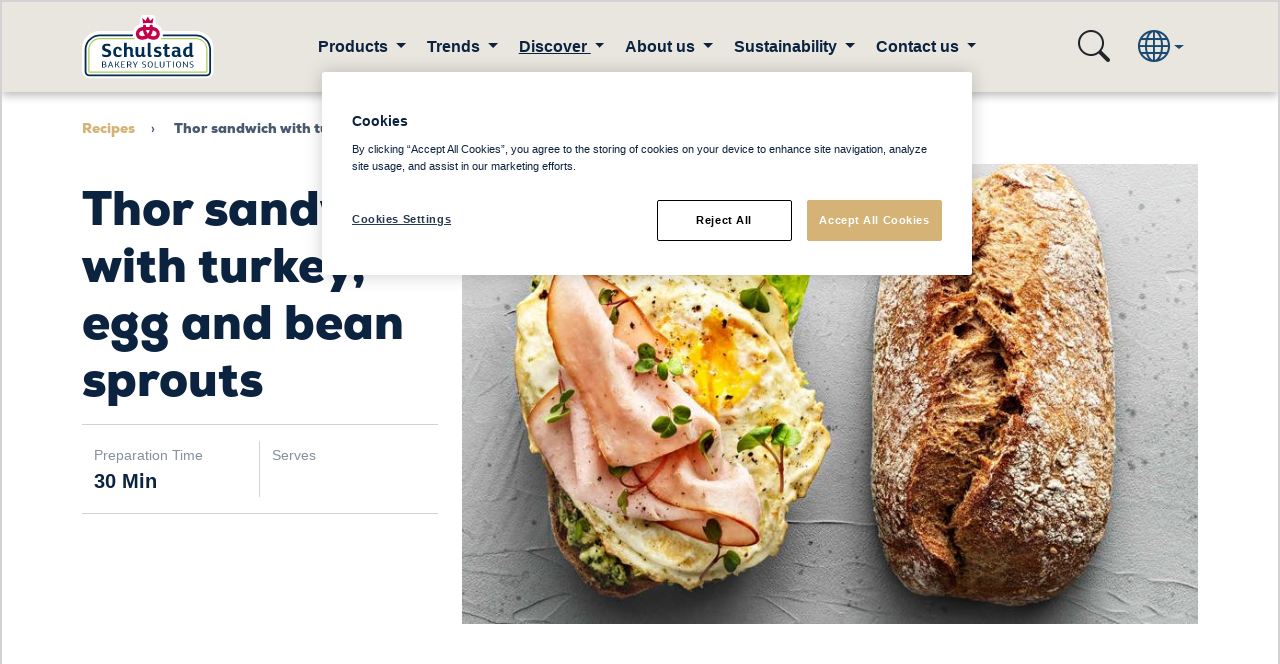

--- FILE ---
content_type: text/html; charset=utf-8
request_url: https://www.schulstadbakerysolutions.com/discover/recipes/thor-with-turkey-egg-and-bean-sprouts/
body_size: 5292
content:


<!doctype html>
<!--[if lt IE 8]> <html class="no-js ie7 oldie" lang="en"> <![endif]-->
<!--[if IE 8]> <html class="no-js ie8 oldie" lang="en"> <![endif]-->
<!--[if IE 9]> <html class="no-js ie9 oldie" lang="en"> <![endif]-->
<!--[if gt IE 9]><!-->
<html class="no-js" lang="en">
<!--<![endif]-->
<head>
    <meta http-equiv="X-UA-Compatible" content="IE=edge" />
    <meta charset="utf-8">

    <meta name="viewport" content="width=device-width, initial-scale=1.0, maximum-scale=1.0, user-scalable=no" />

    <meta name="description" content="">
    
    <link rel="canonical" href="https://www.schulstadbakerysolutions.com/discover/recipes/thor-with-turkey-egg-and-bean-sprouts/" />
    <link rel="alternate" href="https://www.schulstadbakerysolutions.com/discover/recipes/thor-with-turkey-egg-and-bean-sprouts/" hreflang="en">

    

    <title>Thor sandwich with turkey, egg and bean sprouts | Schulstad Bakery Solutions</title>

    <!-- HeaderIncludes / -->


	<script src="https://cdn-ukwest.onetrust.com/scripttemplates/otSDKStub.js"
			data-document-language="true"
			type="text/javascript"
			charset="UTF-8"
			data-domain-script="a8fda249-72ed-4ccf-95b0-3ca57537389e"></script>
	<script type="text/javascript">
		function OptanonWrapper() { };
	</script>



    <link rel="stylesheet" href="/dist/SbsTheme/app.min.css?v=B0jzmd0T2pEFzkEIKVl4EIgAYJ_0DuOGIAA8V9OrSAk" />





<!-- Facebook Open Graph metadata -->
<meta property="og:title" content="Thor sandwich with turkey, egg and bean sprouts" />
<meta property="og:site_name" content="Schulstad Bakery Solutions" />
<meta property="og:url" content="https://www.schulstadbakerysolutions.com/discover/recipes/thor-with-turkey-egg-and-bean-sprouts/" />
<meta property="og:description" content="" />

    <meta property="og:image" content="https://www.schulstadbakerysolutions.com/contentassets/b985dc10b52146259ca24306351f6b65/1024x784-teaser-thor.jpg?maxwidth=600&maxheight=600" />


<meta property="og:updated_time" content="2022-02-13T14:23:24" />


<meta name="twitter:title" content="Thor sandwich with turkey, egg and bean sprouts" />
<meta name="twitter:description" content="" />
    <meta name="twitter:image" content="https://www.schulstadbakerysolutions.com/contentassets/b985dc10b52146259ca24306351f6b65/1024x784-teaser-thor.jpg?maxwidth=600&maxheight=600" />

        <link rel="icon" href="/siteassets/global/images/favicon/schulstad.ico" sizes="32x32">
        <link rel="apple-touch-icon-precomposed" sizes="152x152" href="/siteassets/global/images/favicon/schulstad_114x114-.png?width=152&height=152&rmode=pad&format=png">
        <link rel="apple-touch-icon-precomposed" sizes="144x144" href="/siteassets/global/images/favicon/schulstad_114x114-.png?width=144&height=144&rmode=pad&format=png">
        <link rel="apple-touch-icon-precomposed" sizes="120x120" href="/siteassets/global/images/favicon/schulstad_114x114-.png?width=120&height=120&rmode=pad&format=png">
        <link rel="apple-touch-icon-precomposed" sizes="114x114" href="/siteassets/global/images/favicon/schulstad_114x114-.png?width=114&height=114&rmode=pad&format=png">
        <link rel="apple-touch-icon-precomposed" sizes="72x72" href="/siteassets/global/images/favicon/schulstad_114x114-.png?width=72&height=72&rmode=pad&format=png">
        <link rel="apple-touch-icon-precomposed" href="/siteassets/global/images/favicon/schulstad_114x114-.png?width=57&height=57&rmode=pad&format=png">
        <link rel="icon" type="image/png" href="/siteassets/global/images/favicon/schulstad_114x114-.png?width=16&height=16&rmode=pad&format=png" sizes="16x16" />
        <link rel="icon" type="image/png" href="/siteassets/global/images/favicon/schulstad_114x114-.png?width=32&height=32&rmode=pad&format=png" sizes="32x32" />
        <link rel="icon" type="image/png" href="/siteassets/global/images/favicon/schulstad_114x114-.png?width=96&height=96&rmode=pad&format=png" sizes="96x96" />
        <link rel="icon" type="image/png" href="/siteassets/global/images/favicon/schulstad_114x114-.png?width=128&height=128&rmode=pad&format=png" sizes="128x128" />
        <link rel="icon" type="image/png" href="/siteassets/global/images/favicon/schulstad_114x114-.png?width=196&height=196&rmode=pad&format=png" sizes="196x196" />
        <meta name="msapplication-square70x70logo" content="/siteassets/global/images/favicon/schulstad_114x114-.png?width=70&height=70&rmode=pad&format=png" />
        <meta name="msapplication-square150x150logo" content="/siteassets/global/images/favicon/schulstad_114x114-.png?width=150&height=150&rmode=pad&format=png" />
        <meta name="msapplication-wide310x150logo" content="/siteassets/global/images/favicon/schulstad_114x114-.png?width=310&height=150&rmode=pad&format=png" />
        <meta name="msapplication-square310x310logo" content="/siteassets/global/images/favicon/schulstad_114x114-.png?width=310&height=310&rmode=pad&format=png" />
        <script >
            (function (w, d, s, l, i) {
                w[l] = w[l] || [];
                w[l].push({
                    'gtm.start': new Date().getTime(),
                    event: 'gtm.js'
                });
                var f = d.getElementsByTagName(s)[0], j = d.createElement(s), dl = l != 'dataLayer' ? '&l=' + l : '';
                j.async = true;
                j.src = 'https://www.googletagmanager.com/gtm.js?id=' + i + dl;
                f.parentNode.insertBefore(j, f);
            })(window, document, 'script', 'dataLayer', 'GTM-NXNSHNS');
        </script>

    <!-- / HeaderIncludes -->


    
    
    <script type="application/ld+json">{
  "@context": "https://schema.org",
  "name": "Thor sandwich with turkey, egg and bean sprouts",
  "author": {
    "@type": "Organization",
    "@id": "Schulstad Bakery Solution",
    "name": "Schulstad Bakery Solution",
    "url": "Schulstad Bakery Solution",
    "logo": {
      "@type": "ImageObject",
      "url": "https://www.schulstadbakerysolutions.com/siteassets/global/images/logotypes/sbs-logo.svg",
      "width": 120,
      "height": 120
    }
  },
  "datePublished": "2022-02-13",
  "image": "https://www.schulstadbakerysolutions.com/contentassets/b985dc10b52146259ca24306351f6b65/1408x964-thor.jpg",
  "prepTime": "PT30M",
  "cookTime": "PT30M",
  "totalTime": "PT30M",
  "recipeInstructions": "Fry 10 eggs (each one separately) Slice up the turkey ham Combine steamed green beans and almonds in a food processor for the spread Put the spread on the bootom half of the bread Distribute the lettuce evenly above Put one fried egg onto each sandwich Add the turkey ham Top with the bean sprouts/shoots",
  "recipeCategory": "Sandwich, Breakfast / Brunch, Snacking",
  "recipeIngredient": [
    "10 Thor breads",
    "Green bean and almond spread: 300 grams of steamed green beans, 100 grams of almonds",
    "100 grams of lettuce",
    "10 eggs (to fry)",
    "500 grams of turkey ham",
    "Bean sprouts/shoots"
  ],
  "@type": "Recipe"
}</script>
<script>
!function(T,l,y){var S=T.location,k="script",D="instrumentationKey",C="ingestionendpoint",I="disableExceptionTracking",E="ai.device.",b="toLowerCase",w="crossOrigin",N="POST",e="appInsightsSDK",t=y.name||"appInsights";(y.name||T[e])&&(T[e]=t);var n=T[t]||function(d){var g=!1,f=!1,m={initialize:!0,queue:[],sv:"5",version:2,config:d};function v(e,t){var n={},a="Browser";return n[E+"id"]=a[b](),n[E+"type"]=a,n["ai.operation.name"]=S&&S.pathname||"_unknown_",n["ai.internal.sdkVersion"]="javascript:snippet_"+(m.sv||m.version),{time:function(){var e=new Date;function t(e){var t=""+e;return 1===t.length&&(t="0"+t),t}return e.getUTCFullYear()+"-"+t(1+e.getUTCMonth())+"-"+t(e.getUTCDate())+"T"+t(e.getUTCHours())+":"+t(e.getUTCMinutes())+":"+t(e.getUTCSeconds())+"."+((e.getUTCMilliseconds()/1e3).toFixed(3)+"").slice(2,5)+"Z"}(),iKey:e,name:"Microsoft.ApplicationInsights."+e.replace(/-/g,"")+"."+t,sampleRate:100,tags:n,data:{baseData:{ver:2}}}}var h=d.url||y.src;if(h){function a(e){var t,n,a,i,r,o,s,c,u,p,l;g=!0,m.queue=[],f||(f=!0,t=h,s=function(){var e={},t=d.connectionString;if(t)for(var n=t.split(";"),a=0;a<n.length;a++){var i=n[a].split("=");2===i.length&&(e[i[0][b]()]=i[1])}if(!e[C]){var r=e.endpointsuffix,o=r?e.location:null;e[C]="https://"+(o?o+".":"")+"dc."+(r||"services.visualstudio.com")}return e}(),c=s[D]||d[D]||"",u=s[C],p=u?u+"/v2/track":d.endpointUrl,(l=[]).push((n="SDK LOAD Failure: Failed to load Application Insights SDK script (See stack for details)",a=t,i=p,(o=(r=v(c,"Exception")).data).baseType="ExceptionData",o.baseData.exceptions=[{typeName:"SDKLoadFailed",message:n.replace(/\./g,"-"),hasFullStack:!1,stack:n+"\nSnippet failed to load ["+a+"] -- Telemetry is disabled\nHelp Link: https://go.microsoft.com/fwlink/?linkid=2128109\nHost: "+(S&&S.pathname||"_unknown_")+"\nEndpoint: "+i,parsedStack:[]}],r)),l.push(function(e,t,n,a){var i=v(c,"Message"),r=i.data;r.baseType="MessageData";var o=r.baseData;return o.message='AI (Internal): 99 message:"'+("SDK LOAD Failure: Failed to load Application Insights SDK script (See stack for details) ("+n+")").replace(/\"/g,"")+'"',o.properties={endpoint:a},i}(0,0,t,p)),function(e,t){if(JSON){var n=T.fetch;if(n&&!y.useXhr)n(t,{method:N,body:JSON.stringify(e),mode:"cors"});else if(XMLHttpRequest){var a=new XMLHttpRequest;a.open(N,t),a.setRequestHeader("Content-type","application/json"),a.send(JSON.stringify(e))}}}(l,p))}function i(e,t){f||setTimeout(function(){!t&&m.core||a()},500)}var e=function(){var n=l.createElement(k);n.src=h;var e=y[w];return!e&&""!==e||"undefined"==n[w]||(n[w]=e),n.onload=i,n.onerror=a,n.onreadystatechange=function(e,t){"loaded"!==n.readyState&&"complete"!==n.readyState||i(0,t)},n}();y.ld<0?l.getElementsByTagName("head")[0].appendChild(e):setTimeout(function(){l.getElementsByTagName(k)[0].parentNode.appendChild(e)},y.ld||0)}try{m.cookie=l.cookie}catch(p){}function t(e){for(;e.length;)!function(t){m[t]=function(){var e=arguments;g||m.queue.push(function(){m[t].apply(m,e)})}}(e.pop())}var n="track",r="TrackPage",o="TrackEvent";t([n+"Event",n+"PageView",n+"Exception",n+"Trace",n+"DependencyData",n+"Metric",n+"PageViewPerformance","start"+r,"stop"+r,"start"+o,"stop"+o,"addTelemetryInitializer","setAuthenticatedUserContext","clearAuthenticatedUserContext","flush"]),m.SeverityLevel={Verbose:0,Information:1,Warning:2,Error:3,Critical:4};var s=(d.extensionConfig||{}).ApplicationInsightsAnalytics||{};if(!0!==d[I]&&!0!==s[I]){var c="onerror";t(["_"+c]);var u=T[c];T[c]=function(e,t,n,a,i){var r=u&&u(e,t,n,a,i);return!0!==r&&m["_"+c]({message:e,url:t,lineNumber:n,columnNumber:a,error:i}),r},d.autoExceptionInstrumented=!0}return m}(y.cfg);function a(){y.onInit&&y.onInit(n)}(T[t]=n).queue&&0===n.queue.length?(n.queue.push(a),n.trackPageView({})):a()}(window,document,{src: "https://js.monitor.azure.com/scripts/b/ai.2.gbl.min.js", crossOrigin: "anonymous", cfg: {instrumentationKey: 'b700b6c6-7688-4f89-ba2f-a24fd2968c45', disableCookiesUsage: false }});
</script>

</head>
<body class="sbs lang-en">
    


        <!-- Google Tag Manager / -->
        <noscript>
                <iframe src="https://www.googletagmanager.com/ns.html?id=GTM-NXNSHNS" height="0" width="0" style="display: none; visibility: hidden"></iframe>
        </noscript>
        <!-- / Google Tag Manager -->
        <!-- Matomo -->
        <script>
            var _paq = window._paq = window._paq || [];
            /* tracker methods like "setCustomDimension" should be called before "trackPageView" */
            _paq.push(['trackPageView']);
            _paq.push(['enableLinkTracking']);
            (function () {
                var u = "https://matomo.lantmannen.com/";
                _paq.push(['setTrackerUrl', u + 'matomo.php']);
                _paq.push(['setSiteId', 167]);
                var d = document, g = d.createElement('script'), s = d.getElementsByTagName('script')[0];
                g.async = true; g.src = u + 'matomo.js'; s.parentNode.insertBefore(g, s);
            })();
        </script>
        <!-- End Matomo Code -->
        <noscript>
            <!-- Matomo Image Tracker-->
            <img referrerpolicy="no-referrer-when-downgrade" src="https://matomo.lantmannen.com/matomo.php?idsite=167&amp;rec=1" style="border:0" alt="" />
            <!-- End Matomo -->
        </noscript>

    
<!-- Navigation Menu -->
<header class="sticky-top">
    <nav class="navbar navbar-expand-lg navbar-bg flex-wrap">
        <!-- Search Bar -->
        <div class="search-bar d-flex align-items-center d-none">
                    <form action="/search/" method="GET" class="w-100" itemprop="potentialAction" itemscope itemtype="http://schema.org/SearchAction">
                        <div class="container">
                            <div class="row align-items-center">
                                <div class="col-2">
                                    <button type="button" class="btn btn-transparent search-close js-close-search-bar" aria-label="Close search bar">
                                        <img src="/dist/SbsTheme/images/close-dark.svg">
                                        <span class="visually-hidden">Close search bar</span>
                                    </button>
                                </div>
                                <div class="col-10 col-md-8">
                                    <div class="d-flex">
                                        <input name="q" type="search" class="form-control search-query me-2" />
                                        <button type="submit" class="btn search-btn">Search</button>
                                    </div>
                                </div>
                            </div>
                        </div>
                    </form>
        </div>
        <!-- //Search Bar -->
        <div class="container flex-nowrap">
            <!-- Navigation Logo and Link -->
                <a class="navbar-brand" href="/">
                    <img src="/siteassets/global/images/logotypes/sbs-logo.svg" alt="Schulstad Bakery Solution" />
                </a>
            <!-- //Navigation Logo and Link -->
            <!-- Navigation links for desktop -->
            <div class="navbar-desktop-items-container d-none d-lg-flex d-print-none">
                <ul class="navbar-nav">
                    	                            <li class="nav-item dropdown">
	                                <a role="button" class="nav-link dropdown-toggle" href="#" id="navbar-dropdown-1" data-bs-toggle="dropdown" aria-expanded="false">
	                                    Products
	                                </a>
	                                <ul class="dropdown-menu border-0 rounded-0" aria-labelledby="navbar-dropdown-1">
	                                    <li><a class="dropdown-item" href="/products/whats-new/">Novelties</a></li><li><a class="dropdown-item" href="/products/all-products/">All products</a></li><li><a class="dropdown-item" href="/products/bread/">Bread</a></li><li><a class="dropdown-item" href="/products/sweets/">Sweets</a></li><li><a class="dropdown-item" href="/products/fast-food/">Fast Food</a></li><li><a class="dropdown-item" href="/products/bestsellers/">Bestsellers</a></li>
	
	                                </ul>
	                            </li>
	                            <li class="nav-item dropdown">
	                                <a role="button" class="nav-link dropdown-toggle" href="#" id="navbar-dropdown-1" data-bs-toggle="dropdown" aria-expanded="false">
	                                    Trends
	                                </a>
	                                <ul class="dropdown-menu border-0 rounded-0" aria-labelledby="navbar-dropdown-1">
	                                    <li><a class="dropdown-item" href="/trends/street-food/">Street Food</a></li><li><a class="dropdown-item" href="/trends/fika/">Sweet break: FIKA</a></li><li><a class="dropdown-item" href="/trends/vegan/">Plant based</a></li><li><a class="dropdown-item" href="/trends/bake-off/">Bake-off</a></li>
	
	                                </ul>
	                            </li>
	                            <li class="nav-item dropdown">
	                                <a role="button" class="nav-link dropdown-toggle active" href="#" id="navbar-dropdown-1" data-bs-toggle="dropdown" aria-expanded="false">
	                                    Discover
	                                </a>
	                                <ul class="dropdown-menu border-0 rounded-0" aria-labelledby="navbar-dropdown-1">
	                                    <li><a class="dropdown-item" href="/discover/concept/">Concept</a></li><li><a class="dropdown-item" href="/discover/recipes/">Recipes</a></li><li><a class="dropdown-item" href="/discover/academy/">Academy</a></li><li><a class="dropdown-item" href="/discover/catalogues/">Catalogues</a></li>
	
	                                </ul>
	                            </li>
	                            <li class="nav-item dropdown">
	                                <a role="button" class="nav-link dropdown-toggle" href="#" id="navbar-dropdown-1" data-bs-toggle="dropdown" aria-expanded="false">
	                                    About us
	                                </a>
	                                <ul class="dropdown-menu border-0 rounded-0" aria-labelledby="navbar-dropdown-1">
	                                    <li><a class="dropdown-item" href="/about-us/our-bakers/">Our Bakers</a></li><li><a class="dropdown-item" href="/about-us/about-us/">About us</a></li><li><a class="dropdown-item" href="/about-us/meet-viggo/">Meet Viggo</a></li><li><a class="dropdown-item" href="/about-us/our-reliable--supply-process/">Our reliable supply process</a></li><li><a class="dropdown-item" href="/about-us/our-innovation-capabilities/">Our innovation capabilities</a></li><li><a class="dropdown-item" href="/about-us/our-services/">Our services</a></li>
	
	                                </ul>
	                            </li>
	                            <li class="nav-item dropdown">
	                                <a role="button" class="nav-link dropdown-toggle" href="#" id="navbar-dropdown-1" data-bs-toggle="dropdown" aria-expanded="false">
	                                    Sustainability
	                                </a>
	                                <ul class="dropdown-menu border-0 rounded-0" aria-labelledby="navbar-dropdown-1">
	                                    <li><a class="dropdown-item" href="/sustainability/baking-for-better-world/">Baking for a better world</a></li><li><a class="dropdown-item" href="/sustainability/baking-for-better-health/">Baking for better health</a></li>
	
	                                </ul>
	                            </li>
	                            <li class="nav-item dropdown">
	                                <a role="button" class="nav-link dropdown-toggle" href="#" id="navbar-dropdown-1" data-bs-toggle="dropdown" aria-expanded="false">
	                                    Contact us
	                                </a>
	                                <ul class="dropdown-menu border-0 rounded-0" aria-labelledby="navbar-dropdown-1">
	                                    <li><a class="dropdown-item" href="/contact-us/our-markets/">Our markets</a></li>
	
	                                </ul>
	                            </li>

                </ul>
            </div>
            <!-- //Navigation links for desktop -->
            <!-- Favourite and Language selector  -->
            <div class="d-flex justify-content-center d-print-none">
                <!-- Favorite with data for count -->
                    <button type="button" class="btn btn-transparent btn-nav-icon js-toggle-search-bar">
                        <i class="bi bi-search fs-2"></i>
                    </button>
                <button type="button" class="dropdown-toggle btn btn-transparent btn-lang d-flex align-items-center js-closelanguage-collapse-target" data-bs-toggle="collapse" data-bs-target="#language-collapse" aria-expanded="false" aria-controls="language-collapse">
                    <i class="bi bi-globe fs-2"></i>
                </button>
                <!-- Hamburger button -->
                <button class="btn btn-transparent d-block d-lg-none js-hamburger" type="button" aria-controls="navbarNavDropdown" aria-expanded="false" aria-label="Toggle navigation">
                    <img src="/dist/SbsTheme/images/hamburger-menu.svg" />
                </button>
                <!-- //Hamburger button also mobile Hamburger Button -->
            </div>
            <!-- //Favourite and Language selector -->
        </div>
        <!-- Language Selector Container -->

<!-- LanguageSelector / -->
    <div class="collapse language-collapse" id="language-collapse">
        <div class="container d-block d-lg-none">
            <button type="button" class="btn btn-transparent language-close d-inline-block d-lg-none js-closelanguage-collapse" aria-label="close language"><img src="/dist/SbsTheme/images/close-white.svg"><span class="visually-hidden">Close language selector</span></button>
        </div>
        <div class="container">
            <div class="row">
                <div class="col-12">
                    <span class="language-collapse-heading" >Please select your country</span>
                </div>
            </div>
        </div>
        <div class="container language-selection-section">
            <div class="row justify-content-center" >
                        <div class="col-12 col-md-3 d-md-flex justify-content-center">
                            <ul class="list list-language">
                                    <li class="language-list-item">
                                            <a class="flag flag-international" href="/">
                                                <span class="flag-text">International</span>
                                            </a>
                                    </li>
                                    <li class="language-list-item">
                                            <a class="flag flag-australia" href="https://www.schulstadbakerysolutions.com.au/?selectedCountry=en-AU">
                                                <span class="flag-text">Australia</span>
                                            </a>
                                    </li>
                                    <li class="language-list-item">
                                            <a class="flag flag-denmark" href="https://www.schulstadbakerysolutions.dk/">
                                                <span class="flag-text">Denmark</span>
                                            </a>
                                    </li>
                                    <li class="language-list-item">
                                            <a class="flag flag-germany" href="https://www.schulstadbakerysolutions.de/">
                                                <span class="flag-text">Deutschland</span>
                                            </a>
                                    </li>
                                    <li class="language-list-item">
                                            <a class="flag flag-poland" href="https://www.schulstadbakerysolutions.pl/?selectedCountry=pl-PL">
                                                <span class="flag-text">Polish</span>
                                            </a>
                                    </li>
                            </ul>
                        </div>
                        <div class="col-12 col-md-3 d-md-flex justify-content-center">
                            <ul class="list list-language">
                                    <li class="language-list-item">
                                            <a class="flag flag-romania" href="https://www.schulstadbakerysolutions.ro/">
                                                <span class="flag-text">Romania</span>
                                            </a>
                                    </li>
                                    <li class="language-list-item">
                                            <a class="flag flag-greatbritain" href="https://www.schulstadbakerysolutions.co.uk/?selectedCountry=en-GB">
                                                <span class="flag-text">United Kingdom</span>
                                            </a>
                                    </li>
                                    <li class="language-list-item">
                                            <a class="flag flag-unitedstates" href="https://www.schulstadbakerysolutions.us/">
                                                <span class="flag-text">United States</span>
                                            </a>
                                    </li>
                            </ul>
                        </div>
            </div>
        </div>
    </div>

<!-- / LanguageSelector -->        <!-- //Language Selector Container -->
        <!-- Hamburger Navigation Container -->
        <div class="hamburger-navigation-container d-block d-lg-none js-hamburger-container d-none">
            <div class="hamburger-navigation-items">
                <div class="container">
                    <button class="btn btn-transparent d-block d-lg-none navbar-toggler-close js-hamburger" type="button" aria-controls="navbarNavDropdown" aria-expanded="false" aria-label="Toggle navigation">
                        <img src="/dist/SbsTheme/images/close-white.svg" />
                    </button>
                </div>
                <!-- Navigation links for mobile -->
                <div class="mobile-navigation-links">
                    <ul class="navbar-nav">
                        	                                <li class="nav-item dropdown" data-id="5190828">
	                                    <a class="nav-link dropdown-toggle" href="#" id="navbar-dropdown-mobile-1" role="button" data-bs-toggle="dropdown" aria-expanded="false">
	                                        Products
	                                    </a>
	                                    <ul class="dropdown-menu border-0 rounded-0" aria-labelledby="navbar-dropdown-mobile-1">
	                                        <li><a class="dropdown-item" href="/products/whats-new/">Novelties</a></li><li><a class="dropdown-item" href="/products/all-products/">All products</a></li><li><a class="dropdown-item" href="/products/bread/">Bread</a></li><li><a class="dropdown-item" href="/products/sweets/">Sweets</a></li><li><a class="dropdown-item" href="/products/fast-food/">Fast Food</a></li><li><a class="dropdown-item" href="/products/bestsellers/">Bestsellers</a></li>
	                                    </ul>
	                                </li>
	                                <li class="nav-item dropdown" data-id="5190837">
	                                    <a class="nav-link dropdown-toggle" href="#" id="navbar-dropdown-mobile-1" role="button" data-bs-toggle="dropdown" aria-expanded="false">
	                                        Trends
	                                    </a>
	                                    <ul class="dropdown-menu border-0 rounded-0" aria-labelledby="navbar-dropdown-mobile-1">
	                                        <li><a class="dropdown-item" href="/trends/street-food/">Street Food</a></li><li><a class="dropdown-item" href="/trends/fika/">Sweet break: FIKA</a></li><li><a class="dropdown-item" href="/trends/vegan/">Plant based</a></li><li><a class="dropdown-item" href="/trends/bake-off/">Bake-off</a></li>
	                                    </ul>
	                                </li>
	                                <li class="nav-item dropdown" data-id="5190829">
	                                    <a class="nav-link dropdown-toggle" href="#" id="navbar-dropdown-mobile-1" role="button" data-bs-toggle="dropdown" aria-expanded="false">
	                                        Discover
	                                    </a>
	                                    <ul class="dropdown-menu border-0 rounded-0" aria-labelledby="navbar-dropdown-mobile-1">
	                                        <li><a class="dropdown-item" href="/discover/concept/">Concept</a></li><li><a class="dropdown-item" href="/discover/recipes/">Recipes</a></li><li><a class="dropdown-item" href="/discover/academy/">Academy</a></li><li><a class="dropdown-item" href="/discover/catalogues/">Catalogues</a></li>
	                                    </ul>
	                                </li>
	                                <li class="nav-item dropdown" data-id="5190830">
	                                    <a class="nav-link dropdown-toggle" href="#" id="navbar-dropdown-mobile-1" role="button" data-bs-toggle="dropdown" aria-expanded="false">
	                                        About us
	                                    </a>
	                                    <ul class="dropdown-menu border-0 rounded-0" aria-labelledby="navbar-dropdown-mobile-1">
	                                        <li><a class="dropdown-item" href="/about-us/our-bakers/">Our Bakers</a></li><li><a class="dropdown-item" href="/about-us/about-us/">About us</a></li><li><a class="dropdown-item" href="/about-us/meet-viggo/">Meet Viggo</a></li><li><a class="dropdown-item" href="/about-us/our-reliable--supply-process/">Our reliable supply process</a></li><li><a class="dropdown-item" href="/about-us/our-innovation-capabilities/">Our innovation capabilities</a></li><li><a class="dropdown-item" href="/about-us/our-services/">Our services</a></li>
	                                    </ul>
	                                </li>
	                                <li class="nav-item dropdown" data-id="5507544">
	                                    <a class="nav-link dropdown-toggle" href="#" id="navbar-dropdown-mobile-1" role="button" data-bs-toggle="dropdown" aria-expanded="false">
	                                        Sustainability
	                                    </a>
	                                    <ul class="dropdown-menu border-0 rounded-0" aria-labelledby="navbar-dropdown-mobile-1">
	                                        <li><a class="dropdown-item" href="/sustainability/baking-for-better-world/">Baking for a better world</a></li><li><a class="dropdown-item" href="/sustainability/baking-for-better-health/">Baking for better health</a></li>
	                                    </ul>
	                                </li>
	                                <li class="nav-item dropdown" data-id="5190831">
	                                    <a class="nav-link dropdown-toggle" href="#" id="navbar-dropdown-mobile-1" role="button" data-bs-toggle="dropdown" aria-expanded="false">
	                                        Contact us
	                                    </a>
	                                    <ul class="dropdown-menu border-0 rounded-0" aria-labelledby="navbar-dropdown-mobile-1">
	                                        <li><a class="dropdown-item" href="/contact-us/our-markets/">Our markets</a></li>
	                                    </ul>
	                                </li>

                    </ul>


                </div>
                <!-- //Navigation links for mobile -->
                    <div class="mobile-navigation-content-area">
                        
<!-- LinkList / -->
            <div id="5188542" class="footer-bottom">
                <div class="container">
                    <section class="social-media">
                            <a class="some-icon d-inline-flex m-2" href="https://www.instagram.com/schulstadbakery/"  target="_blank"><i class="bi bi-instagram"></i></a>
                            <a class="some-icon d-inline-flex m-2" href="https://www.youtube.com/channel/UCMdfkHidT12C1ctmTmgUihw"  target="_blank"><i class="bi bi-youtube"></i></a>
                    </section>
                </div>
                    <div class="last">
                        Follow us on social media
                    </div>
            </div>

<!-- / LinkList -->


                    </div>
            </div>
        </div>
        <!-- //Hamburger Navigation Container -->
    </nav>
</header>
<!-- Navigation Menu -->


    <main id="main" class="page-recipe-detail">
        
<nav class="breadcrumb-nav d-print-none" aria-label="breadcrumb">
    <div class="container">
        <ol class="breadcrumb" itemscope itemtype="https://schema.org/BreadcrumbList">
            	                            <li class="breadcrumb-item" itemprop="itemListElement" itemscope itemtype="http://schema.org/ListItem">
	                                <a href="/discover/recipes/"
	                                   itemprop="item"
	                                   title="Recipes">
	                                    <span itemprop="name">Recipes</span>
	                                </a>
	                                <meta itemprop="position" content="1" />
	                            </li>
	                        <li class="breadcrumb-item active" itemprop="itemListElement" itemscope itemtype="http://schema.org/ListItem">
	                            <span itemprop="name">Thor sandwich with turkey, egg and bean sprouts</span>
	                            <meta itemprop="position" content="2" />
	                        </li>

        </ol>
    </div>
</nav><article class="recipe-detail-top-area">
    <div class="container">
        <div class="row">
            <div class="col-12 col-lg-4">
                <div class="recipe-detail-heading">
                    <h1 >Thor sandwich with turkey, egg and bean sprouts</h1>
                </div>
                <div class="d-none d-lg-block recipe-info-desktop">
                    <div class="row recipe-time-and-portions">
                        <div class="col-6 recipe-preparation-time">
                            <p>Preparation time</p>
                            <p >30 min</p>
                        </div>
                        <div class="col-6 recipe-serving">
                            <p>Serves</p>
                            <p ></p>
                        </div>
                    </div>
                    <div class="recipe-description">
                        


                    </div>
                </div>
            </div>
            <div class="col-12 col-lg-8">
                <div class="recipe-media">
                        <picture class="recipe-detail-image">
                            <source srcset="/contentassets/b985dc10b52146259ca24306351f6b65/1408x964-thor.jpg?width=800&amp;rmode=Crop&amp;height=500" media="(min-width: 1024px)">
                            <source srcset="/contentassets/b985dc10b52146259ca24306351f6b65/1408x964-thor.jpg?width=700&amp;rmode=Crop&amp;height=400" media="(min-width: 568px)">
                            <img srcset="/contentassets/b985dc10b52146259ca24306351f6b65/1408x964-thor.jpg?width=320&amp;rmode=Crop&amp;height=420">
                        </picture>
                </div>
                <div class="d-block d-lg-none recipe-info-mobile">
                    <div class="row recipe-time-and-portions">
                        <div class="col-6 recipe-preparation-time">
                            <p>Preparation time</p>
                            <p >30 min</p>
                        </div>
                        <div class="col-6 recipe-serving">
                            <p>Serves</p>
                            <p ></p>
                        </div>
                    </div>
                    <div class="recipe-description">
                        


                    </div>
                </div>
            </div>
        </div>
    </div>
</article>
<article class="recipe-detail-instructions-area">
    <div class="container">
        <div class="row">
            <section class="col-12 col-lg-4 ingredient-section">

                <div class="js-ingredient">
                    <h3>Ingredients</h3>
                    

<ul>
<li itemprop="recipeIngredient">10 Thor breads</li>
<li itemprop="recipeIngredient">Green bean and almond spread: <span class="d-none d-lg-inline">300 grams of steamed green beans, </span><span class="d-none d-lg-inline">100 grams of almonds</span></li>
<li itemprop="recipeIngredient">100 grams of lettuce</li>
<li itemprop="recipeIngredient">10 eggs (to fry)</li>
<li itemprop="recipeIngredient">500 grams of turkey ham</li>
<li itemprop="recipeIngredient">Bean sprouts/shoots</li>
</ul>
                </div>

            </section>
            <section class="col-12 col-lg-8 instructions-section">
                    <h3>Instructions</h3>
                        <div class="col-6 recipe-cooking-time">
                            <p>Cooking time</p>
                            <p >30 min</p>
                        </div>
                        <ol class="list-group list-group--recipe">
                                <li class="list-group-item">
                                    <label>
                                        <input class="form-check-input" type="checkbox" value="">
                                        <span class="list-text-checkbox">
                                            Fry 10 eggs (each one separately)
                                        </span>
                                    </label>
                                </li>
                        </ol>
                        <ol class="list-group list-group--recipe">
                                <li class="list-group-item">
                                    <label>
                                        <input class="form-check-input" type="checkbox" value="">
                                        <span class="list-text-checkbox">
                                            Slice up the turkey ham
                                        </span>
                                    </label>
                                </li>
                        </ol>
                        <ol class="list-group list-group--recipe">
                                <li class="list-group-item">
                                    <label>
                                        <input class="form-check-input" type="checkbox" value="">
                                        <span class="list-text-checkbox">
                                            Combine steamed green beans and almonds in a food processor for the spread
                                        </span>
                                    </label>
                                </li>
                        </ol>
                        <ol class="list-group list-group--recipe">
                                <li class="list-group-item">
                                    <label>
                                        <input class="form-check-input" type="checkbox" value="">
                                        <span class="list-text-checkbox">
                                            Put the spread on the bootom half of the bread
                                        </span>
                                    </label>
                                </li>
                        </ol>
                        <ol class="list-group list-group--recipe">
                                <li class="list-group-item">
                                    <label>
                                        <input class="form-check-input" type="checkbox" value="">
                                        <span class="list-text-checkbox">
                                            Distribute the lettuce evenly above
                                        </span>
                                    </label>
                                </li>
                        </ol>
                        <ol class="list-group list-group--recipe">
                                <li class="list-group-item">
                                    <label>
                                        <input class="form-check-input" type="checkbox" value="">
                                        <span class="list-text-checkbox">
                                            Put one fried egg onto each sandwich
                                        </span>
                                    </label>
                                </li>
                        </ol>
                        <ol class="list-group list-group--recipe">
                                <li class="list-group-item">
                                    <label>
                                        <input class="form-check-input" type="checkbox" value="">
                                        <span class="list-text-checkbox">
                                            Add the slices of turkey ham
                                        </span>
                                    </label>
                                </li>
                        </ol>
                        <ol class="list-group list-group--recipe">
                                <li class="list-group-item">
                                    <label>
                                        <input class="form-check-input" type="checkbox" value="">
                                        <span class="list-text-checkbox">
                                            Top with the bean sprouts/shoots
                                        </span>
                                    </label>
                                </li>
                        </ol>
            </section>
        </div>
        <div class="row">

            <div class="d-flex col-12 justify-content-start">
                
<!-- SocialShare / -->


<div class="share">
    <div class="share-wrapper">
        <ul class="share-list">

        </ul>
    </div>
</div>
<!-- / SocialShare -->


<!-- SocialLike / -->
<div class="like">
    <ul class="like-list">
    </ul>
</div>
<!-- / SocialLike -->
            </div>
        </div>
    </div>
</article>


    </main>
    <footer id="footer" class="footer d-print-none">
        
<div><!-- Section / -->
            <div id="5188540" class="container section">
                <div class="row">

<div class="footer-column col-12 col-md-3"><!-- LinkList / -->
            <div id="5188544" class="linklist linklist-standard">
                <h5 class="heading">Schulstad Bakery Solutions</h5>

                <ul class="list-unstyled">
                        <li>
                            <a href="/products/all-products/" class="link-text">Products</a>
                        </li>
                        <li>
                            <a href="/discover/academy/" class="link-text">How to bake</a>
                        </li>
                        <li>
                            <a href="/discover/recipes/" class="link-text">Recipes</a>
                        </li>
                        <li>
                            <a href="/discover/concept/" class="link-text">Concept</a>
                        </li>
                        <li>
                            <a href="/about-us/our-bakers/" class="link-text">Our Bakers</a>
                        </li>
                        <li>
                            <a href="/about-us/about-us/" class="link-text">About us</a>
                        </li>
                </ul>
            </div>

<!-- / LinkList -->

</div>

<div class="footer-column col-12 col-md-3">
<!-- Content / -->
            <div id="5260459" class="content">
                <div class="content-body">

                        <h5 class="heading">Privacy</h5>
                    

<p><a title="Privacy policy" href="/privacy-policy/">Privacy policy</a><br /><a title="Cookie policy" href="/cookie-policy/">Cookie policy</a> <br /><a class="optanon-toggle-display">Manage cookies</a></p>
<p>&nbsp;</p>
                </div>
            </div>
<!-- / Content -->
</div>

<div class="footer-column col-12 col-md-3">
<!-- Content / -->
            <div id="5196118" class="content">
                <div class="content-body">
                        <h5 class="heading">Stay up to date</h5>
                    

<p>Read more for<br />inspiration, trends and insights <br />from your selected industry.</p>
<p><a title="Our blog" href="https://blog-global.lantmannen-unibake.com/">Our blog</a></p>
                </div>
            </div>
<!-- / Content -->
</div>

<div class="footer-column col-12 col-md-3">
<!-- Content / -->
            <div id="5195250" class="content">
                <div class="content-body">
                        <h5 class="heading">Contact</h5>
                    

<p>Lantm&auml;nnen Unibake International <br />Kay Fiskers Plads 9, 2nd floor<br />2300 Copenhagen S<br />Denmark</p>
<p><a title="Contact us" href="/contact-us/our-markets/">Contact us</a></p>
                </div>
            </div>
<!-- / Content -->
</div>                </div>
            </div>
<!-- / Section -->
</div><div><!-- LinkList / -->
            <div id="5188542" class="footer-bottom">
                <div class="container">
                    <section class="social-media">
                            <a class="some-icon d-inline-flex m-2" href="https://www.instagram.com/schulstadbakery/"  target="_blank"><i class="bi bi-instagram"></i></a>
                            <a class="some-icon d-inline-flex m-2" href="https://www.youtube.com/channel/UCMdfkHidT12C1ctmTmgUihw"  target="_blank"><i class="bi bi-youtube"></i></a>
                    </section>
                </div>
                    <div class="last">
                        Follow us on social media
                    </div>
            </div>

<!-- / LinkList -->

</div>
    </footer>








 

 


    <script src="/dist/SbsTheme/js/jquery-3.6.0.min.js?v=a0fRFn2SfQjwVX8W5AGqYEPsHWfeHi3ep9i7dLn7-t8" type="text/javascript"></script>
    <script src="/dist/SbsTheme/js/bootstrap/bootstrap.bundle.min.js?v=KVUhmryy-FO8u7X2_Rb8yLdQs23JYmhieclSP3peL2Q" async></script>
    <script type="module" src="/dist/SbsTheme/bundle.js?v=B6HeBn2LrN_Q_mVSkKB9_IeE9Xy7dZOKk3RWsC0L5q4" async></script>

    <script type="text/javascript" src="/dist/SbsTheme/app.js?v=Uwg3tKFIKeWpRVB_MVMzPdzbNy6tx8pZHitj2a-DlCg" async></script>

 
<!-- SocialMedia Footer / -->
<div id="fb-root"></div>
<!-- / SocialMedia Footer -->
    <!-- BrandIdentityPage Footer / -->
    <script src="https://brand-incl.lantmannen.com/en/global-cookie-and-privacy-policy-information22/?v=2.1" async type="text/javascript" ></script>
    <!-- / BrandIdentityPage Footer -->
    
    <script defer="defer" src="/Util/Find/epi-util/find.js"></script>
<script src="/content/SocialMedia/social.min.js?v=no7_6N07wIcbiL6g_8vz9LWUcoKiHVQwsbmQUE2HPuM"></script>
<script>
document.addEventListener('DOMContentLoaded',function(){if(typeof FindApi === 'function'){var api = new FindApi();api.setApplicationUrl('/');api.setServiceApiBaseUrl('/find_v2/');api.processEventFromCurrentUri();api.bindWindowEvents();api.bindAClickEvent();api.sendBufferedEvents();}})
</script>




</body>
</html>


--- FILE ---
content_type: image/svg+xml
request_url: https://www.schulstadbakerysolutions.com/dist/SbsTheme/images/icon-breadcrumb.svg
body_size: -244
content:
<svg width="4" height="7" fill="none" xmlns="http://www.w3.org/2000/svg"><path d="M1.68.728H.546l1.33 2.702-1.33 2.66h1.162l1.61-2.66L1.68.728Z" fill="#334A76"/></svg>